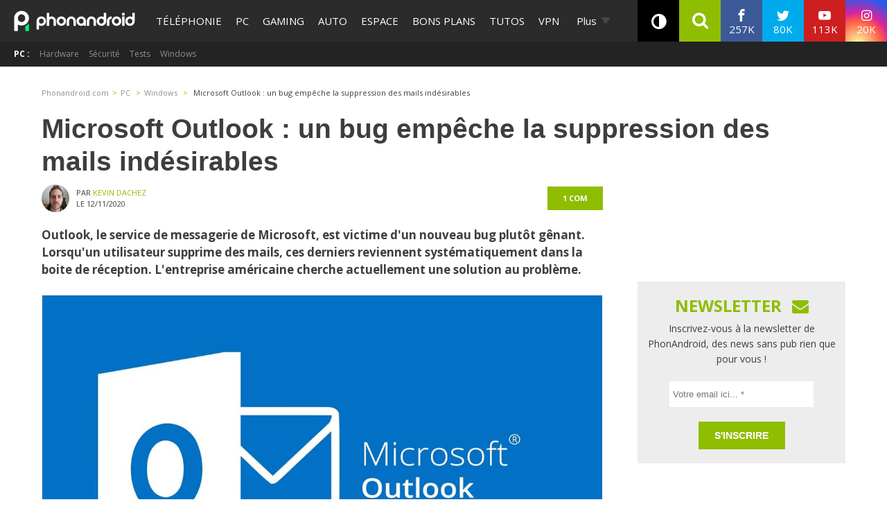

--- FILE ---
content_type: application/javascript; charset=utf-8
request_url: https://www.phonandroid.com/wp-content/themes/phonadroid-v3/assets/js/jquery.main.min.js?v=202410291437
body_size: 5467
content:
(function($){var progressBar;var ajaxIsLoading,adjustFlexMenu,collapseAllExcept,flexObjects,getMax,getValue,getWidth,initCookies_home,initInputAutofocus,initLightbox,insertAjaxDatas,isLast,isTouchDevice,is_horizontal_menu,last_post_page,load_last_posts,load_menu,mainMenu,max,progressBar,reloadFlexMenu,resizeTimeout,scrollPosition,setWidth,supports_html5_storage,value,width,windowHeight,windowWidth;$.fn.customerPopup=function(e,intWidth,intHeight,blnResize){e.preventDefault();intWidth=intWidth||"500";intHeight=intHeight||"400";strResize=blnResize?"yes":"no";var strTitle=typeof this.attr("title")!=="undefined"?this.attr("title"):"Social Share",strParam="width="+intWidth+",height="+intHeight+",resizable="+strResize,objWindow=window.open(this.data("href"),strTitle,strParam).focus()};supports_html5_storage=function(){var e;try{return"localStorage"in window&&window["localStorage"]!==null}catch(_error){e=_error;return false}};adjustFlexMenu=function(){var windowHeight,windowWidth;if($(window).width()!==windowWidth||$(window).height()!==windowHeight){$(flexObjects).each(function(){$(this).flexMenu({undo:true}).flexMenu(this.options)});windowWidth=$(window).width();windowHeight=$(window).height()}};collapseAllExcept=function($menuToAvoid){var $activeMenus,$menusToCollapse;$activeMenus=void 0;$menusToCollapse=void 0;$activeMenus=$("li.flexMenu-viewMore.active");$menusToCollapse=$activeMenus.not($menuToAvoid);$menusToCollapse.removeClass("active").find("> ul").hide()};reloadFlexMenu=function(){$(".main-menus .accordion").flexMenu({undo:true}).flexMenu({linkText:"Plus",cutoff:1})};mainMenu=function(){var cutoffText;$(".main-menus .accordion").flexMenu({linkText:"Plus",cutoff:1})};is_horizontal_menu=function(){var $li=$(".menu-area .accordion > li > ul > li").length?$(".menu-area .accordion > li > ul > li"):$(".menu-area .accordion > li");if($(".menu-area .accordion > li.flexMenu-viewMore.flexMenu-allInPopup").length){return false}if($li.offset().top!==$li.next("li").offset().top){return false}return true};insertAjaxDatas=function(ajaxHtml){var $html,$origElem,ajaxSelector,htmlContent,replaceClass;$html=$(ajaxHtml);ajaxSelector=void 0;htmlContent=void 0;$origElem=void 0;replaceClass=void 0;$("[data-ajax-target]").each(function(){$origElem=$(this);ajaxSelector=$origElem.data("ajax-target");replaceClass=$origElem.data("replace-class");if($html.find(ajaxSelector).length){htmlContent=$html.find(ajaxSelector)[0].outerHTML;if(replaceClass){htmlContent=htmlContent.replace(ajaxSelector.replace(".",""),replaceClass)}$origElem.replaceWith(htmlContent)}})};load_menu=function(wrapper_menu,datacatid){var args,cacheMenuId;cacheMenuId="_phonandroid-menu_"+datacatid+"_"+current_menu_version;if(supports_html5_storage()&&localStorage.getItem(cacheMenuId)&&localStorage.getItem(cacheMenuId)!==""){wrapper_menu.html(localStorage.getItem(cacheMenuId));wrapper_menu.addClass("loaded")}else{if(!wrapper_menu.find(".loading").length){wrapper_menu.append('<div class="loading" />')}args={action:"load_main_nav",catid:datacatid,linktype:"normal"};$.post("/wp-admin/admin-ajax.php",args,function(data){if(data!==""){wrapper_menu.find(".loading").remove();wrapper_menu.html(data);if(supports_html5_storage()){localStorage.setItem(cacheMenuId,data)}wrapper_menu.addClass("loaded")}else{wrapper_menu.html("erreur lors du chargement")}})}};var i_last_post_offset_multiplicate=0;load_last_posts=function(current_page,postid,catid){var args,scrollPosition;if(!ajaxIsLoading&&last_post_page<11&&!isLast){i_last_post_offset_multiplicate++;$(".widget-last-posts .loading").removeClass("hidden");ajaxIsLoading=true;scrollPosition=$(document).scrollTop();args={action:"load_last_posts",catid:catid,postid:postid,page:current_page,offset:i_last_post_offset_multiplicate};$.post(light_ajaxurl,args,function(data){if(data===0){isLast=true;$(".widget-last-posts .loading").addClass("hidden")}else{$(data).insertAfter(".widget-last-posts li:last-of-type");last_post_page++;$(document).scrollTop(scrollPosition);setTimeout(function(){ajaxIsLoading=false},250);$(".widget-last-posts .loading").addClass("hidden");if(last_post_page===10){isLast=true}}})}};initCookies_home=function(){$("#listingtype-grid").click(function(e){e.preventDefault();$(this).addClass("active");$("#listingtype-list").removeClass("active");$.post(theme10n.ajaxurl,{action:"nw_ajaxlistingtypegrid_cookie"}).done(function(data){$.post(theme10n.ajaxurl,{action:"nw_ajaxlistingtypelist_refresh"},function(data){$("#cookie_loop").fadeOut(0).empty().append(data).fadeIn(250)})})});$("#listingtype-list").click(function(e){e.preventDefault();$(this).addClass("active");$("#listingtype-grid").removeClass("active");$.post(theme10n.ajaxurl,{action:"nw_ajaxlistingtypelist_cookie"}).done(function(data){$.post(theme10n.ajaxurl,{action:"nw_ajaxlistingtypelist_refresh"},function(data){$("#cookie_loop").fadeOut(0).empty().append(data).fadeIn(250)})})})};initInputAutofocus=function(){var addToParent,focusClass,isTouchDevice;isTouchDevice=/Windows Phone/.test(navigator.userAgent)||"ontouchstart"in window||window.DocumentTouch&&document instanceof DocumentTouch;focusClass="input-focused";addToParent=true;$(".js-form-autofocus").each(function(){var addFocus,btn,classOwner,focusParent,form,input,removeFocus;form=$(this);focusParent=form;input=form.find(".js-input-autofocus");btn=form.find(".js-button-autofocus");classOwner=addToParent?focusParent:input;addFocus=function(){classOwner.addClass(focusClass);input.focus()};removeFocus=function(){classOwner.removeClass(focusClass);input.blur()};if(isTouchDevice){form.addClass("touch-device-form");btn.on("click",function(e){e.preventDefault();if(!classOwner.hasClass(focusClass)){addFocus()}else{removeFocus();$(this).parents("form:first").submit()}})}else{btn.on("click",function(e){e.preventDefault();if(!classOwner.hasClass(focusClass)){addFocus()}else{removeFocus();$(this).parents("form:first").submit()}})}});$(".js-input-autofocus").on("click touchstart",function(e){$(this).addClass("clicked")})};initLightbox=function(){if($('a[rel="lightbox"]').length>0){$('a[rel="lightbox"]').magnificPopup({type:"image",removalDelay:500,callbacks:{beforeOpen:function(){this.st.image.markup=this.st.image.markup.replace("mfp-figure","mfp-figure mfp-with-anim");this.st.mainClass=this.st.el.attr("data-effect")}},closeOnContentClick:true,midClick:true,image:{tError:'<a href="%url%">l\'image</a> na pas pu être chargée'},ajax:{tError:'<a href="%url%">Erreur</a> '},tClose:"fermer (Esc)",tLoading:"Chargement..."})}if($('a[rel="lightboxgallery"]').length>0){$('a[rel="lightboxgallery"]').magnificPopup({type:"image",removalDelay:500,callbacks:{beforeOpen:function(){this.st.image.markup=this.st.image.markup.replace("mfp-figure","mfp-figure mfp-with-anim");this.st.mainClass=this.st.el.attr("data-effect")}},closeOnContentClick:true,midClick:true,gallery:{enabled:true,tPrev:"Précédent (calvier fleche gauche)",tNext:"Suivant (calvier fleche droite)",tCounter:"%curr% sur %total%"},image:{tError:'<a href="%url%">l\'image</a> na pas pu être chargée'},ajax:{tError:'<a href="%url%">Erreur</a> '},tClose:"fermer (Esc)",tLoading:"Chargement..."})}};$.fn.isInViewport=function(){var elementBottom,elementTop,viewportBottom,viewportTop;elementTop=$(this).offset().top;elementBottom=elementTop+$(this).outerHeight();viewportTop=$(window).scrollTop();viewportBottom=viewportTop+window.innerHeight;return elementBottom>viewportTop&&elementTop<viewportBottom};isTouchDevice=/Windows Phone/.test(navigator.userAgent)||"ontouchstart"in window||window.DocumentTouch&&document instanceof DocumentTouch;windowWidth=$(window).width();windowHeight=$(window).height();flexObjects=[];resizeTimeout=void 0;$(document).ready(function($){var $el=$("#conclusion-test");if($el.length){getMax=function(){var bottom=$el.position().top+$el.outerHeight(true);return bottom};getValue=function(){return $(window).scrollTop()};if("max"in document.createElement("progress")){progressBar=$("progress");progressBar.attr({max:getMax()});$(document).on("scroll",function(){progressBar.attr({value:getValue()})});$(window).resize(function(){progressBar.attr({max:getMax(),value:getValue()})})}else{progressBar=$(".progress-bar");max=getMax();value=void 0;width=void 0;getWidth=function(){value=getValue();width=value/max*100;width=width+"%";return width};setWidth=function(){progressBar.css({width:getWidth()})};$(document).on("scroll",setWidth);$(window).on("resize",function(){max=getMax();setWidth()})}}});ajaxIsLoading=false;last_post_page=2;isLast=false;scrollPosition=0;$.fn.flexMenu=function(options){var checkFlexObject,s;checkFlexObject=void 0;s=$.extend({threshold:2,cutoff:2,linkText:"Plus",linkTitle:"Voir Plus",linkTextAll:"Menu",linkTitleAll:"Open/Close Menu",showOnHover:true,popupAbsolute:true,popupClass:"",undo:false},options);this.options=s;checkFlexObject=$.inArray(this,flexObjects);if(checkFlexObject>=0){flexObjects.splice(checkFlexObject,1)}else{flexObjects.push(this)}return this.each(function(){var $firstItem,$items,$lastChild,$lastItem,$menu,$moreItem,$moreLink,$popup,$this,allInPopup,firstItemHeight,firstItemTop,i,keepLooking,needsMenu,numItems,numToRemove;$this=$(this);$items=$this.find("> li");$firstItem=$items.first();$lastItem=$items.last();numItems=$this.find("li").length;firstItemTop=Math.floor($firstItem.offset().top);firstItemHeight=Math.floor($firstItem.outerHeight(true));$lastChild=void 0;keepLooking=void 0;$moreItem=void 0;$moreLink=void 0;numToRemove=void 0;allInPopup=false;$menu=void 0;i=void 0;needsMenu=function($itemOfInterest){var result;result=Math.ceil($itemOfInterest.offset().top)>=firstItemTop+firstItemHeight?true:false;return result};if(needsMenu($lastItem)&&numItems>s.threshold&&!s.undo&&$this.is(":visible")){$popup=$('<ul class="flexMenu-popup" style="display:none;'+(s.popupAbsolute?" position: absolute;":"")+'"></ul>');$popup.addClass(s.popupClass);i=numItems;while(i>1){$lastChild=$this.find("> li:last-child");keepLooking=needsMenu($lastChild);if(i-1<=s.cutoff){$($this.children().get().reverse()).appendTo($popup);allInPopup=true;break}if(!keepLooking){break}else{$lastChild.appendTo($popup)}i--}if(allInPopup){$this.append('<li class="flexMenu-viewMore flexMenu-allInPopup"><a href="#" title="'+s.linkTitleAll+'">'+s.linkTextAll+"</a></li>")}else{$this.append('<li class="flexMenu-viewMore"><a href="#" title="'+s.linkTitle+'">'+s.linkText+"</a></li>")}$moreItem=$this.find("> li.flexMenu-viewMore");if(needsMenu($moreItem)){$this.find("> li:nth-last-child(2)").appendTo($popup)}$popup.children().each(function(i,li){$popup.prepend(li)});$moreItem.append($popup);$moreLink=$this.find("> li.flexMenu-viewMore > a");$moreLink.click(function(e){collapseAllExcept($moreItem);$popup.toggle();$moreItem.toggleClass("active");e.preventDefault()});if(s.showOnHover&&typeof Modernizr!=="undefined"&&!Modernizr.touch){$moreItem.hover(function(){$popup.show();$(this).addClass("active")},function(){$popup.hide();$(this).removeClass("active")})}}else if(s.undo&&$this.find("ul.flexMenu-popup")){$menu=$this.find("ul.flexMenu-popup");numToRemove=$menu.find("li").length;i=1;while(i<=numToRemove){$menu.find("> li:first-child").appendTo($this);i++}$menu.remove();$this.find("> li.flexMenu-viewMore").remove()}})};$(document).ready(function(){var $mobileSlider,homeHTML,idNavCheckbox,isSticky,limitScroll,menu_catid,res,slickResponsive,targetHash,textShare,that,that2,urlShare;initInputAutofocus();initCookies_home();initLightbox();mainMenu();$(".tab-nav").flexMenu({linkText:"Plus",cutoff:1});$(window).resize(function(){clearTimeout(resizeTimeout);resizeTimeout=setTimeout(function(){adjustFlexMenu()},200)});if($(".fx-toc").length&&typeof $.fn.stickybits!="undefined"){$(".single-post-container .fx-toc").stickybits({useStickyClasses:true,stickyBitStickyOffset:$("#progressBar").length?5:0})}else if($(".single-post-container .share-box").length&&typeof $.fn.stickybits!="undefined"){$(".single-post-container .share-box").stickybits({useStickyClasses:true,stickyBitStickyOffset:$("#progressBar").length?5:0})}if($(".share-box").length){textShare=$(".us_share_buttons").data("text");urlShare=$(".us_share_buttons").data("url");$(".us_whatsapp .us_box").attr("href","whatsapp://send?text="+textShare+" "+urlShare)}$(document).on("click","[data-href]:not(.share-popup)",function(){var win;if($(this).data("target")==="_blank"||$(this).attr("target")==="_blank"){win=window.open($(this).data("href"),"_blank");win.focus()}else{window.location.href=$(this).data("href")}});if($("#sidebar.nwscrollsidebar").length&&typeof $.fn.stickybits!="undefined"){$("#sidebar.nwscrollsidebar").stickybits({useStickyClasses:true,stickyBitStickyOffset:10})}if($("#comment-sidebar.nwscrollsidebar").length&&typeof $.fn.stickybits!="undefined"){$("#comment-sidebar.nwscrollsidebar").stickybits({useStickyClasses:true,stickyBitStickyOffset:10})}window.ctwallpaperCB=function(){reloadFlexMenu()};that=void 0;that2=void 0;if(!$("#XF").length){$(document).ready(function(){var checkWallpaper,k;reloadFlexMenu();k=0;checkWallpaper=setInterval(function(){if($("html").width()>$("body").width()){$("body").addClass("ct_wallpaper")}if(k===15){reloadFlexMenu();clearInterval(checkWallpaper)}k++},500)})}$(document).on("click","body",function(evt){var idInput;idInput=$(".toggle-opener:checked").attr("id");if(!$(evt.target).is("label")&&!$(evt.target).closest("label").length&&!$(evt.target).is(".toggle-opener")&&!$(evt.target).closest(".toggle-container").prev('label[for="'+idInput+'"]').length){$(".toggle-opener:checked").prop("checked",false)}});const subMenuDepth1=$(".menu-item-has-children.sub-1 > ul.sub-terms");subMenuDepth1.each(function(){this.style.display="none"});let subMenuDepth1StartHeight;$(document).on("change",".toggle-opener",function(e){that=$(this);if(!that.closest(".sub-menu").length&&that.prop("checked")){$(".toggle-opener").each(function(){if(!$(this).is(that)){that2=$(this);if(!that.closest(".toggle-container").prevAll(".toggle-opener").is(that2)){$(this).prop("checked",false);$(".flexMenu-popup").hide();$(".search-field").focus()}}})}else{if(window.matchMedia("(max-width: 768px)").matches){const heightDivMenu=e.target.parentElement.parentElement.parentElement.clientHeight;let newHeightDiv;$(".toggle-container.handeld-only.loaded").css("height","auto");if(that[0].id!=="nav-opener"){if(that.prop("checked")===true){if(e.target.parentElement.parentElement.parentElement.clientHeight<e.target.nextSibling.children[2].children[2].clientHeight+46){newHeightDiv=e.target.nextSibling.children[2].children[2].clientHeight+57;$(e.target.parentElement.parentElement.parentElement).css("height",newHeightDiv)}}else{$(e.target.parentElement.parentElement.parentElement).css("height","auto")}}$(".menu-item-has-children.sub-1 > label").on("click",function(e){let initialHeight=$(e.target.parentElement.parentElement.parentElement)[0].clientHeight;if($(e.currentTarget).siblings("ul.sub-terms")[0].clientHeight===0){$(e.currentTarget).siblings("ul.sub-terms")[0].style.display="flex";subMenuDepth1StartHeight=$(e.currentTarget).siblings("ul.sub-terms")[0].clientHeight;$(e.target.parentElement.parentElement.parentElement).css("height",newHeightDiv+subMenuDepth1StartHeight)}else{subMenuDepth1StartHeight=$(e.currentTarget).siblings("ul.sub-terms")[0].clientHeight;$(e.currentTarget).siblings("ul.sub-terms")[0].style.display="none";$(e.target.parentElement.parentElement.parentElement).css("height",initialHeight-subMenuDepth1StartHeight)}})}}});const pageContentHeight=$("#ctBoc")[0].clientHeight;$(document).on("change",".toggle-opener",function(){if($("#nav-opener").prop("checked")){$("#ctBoc").hide();$("#footer").hide()}else{$("#ctBoc").show();$("#footer").show()}});$(".home-top-nav").on("click",".title-tabs",function(){$(this).toggleClass("active")});homeHTML=void 0;if(supports_html5_storage()&&localStorage.getItem("_curHomeHtmlv4")&&$("body.home:not(.paged)").length){localStorage.setItem("_curHomeHtmlv4",$("html")[0].outerHTML)}if(typeof ajaxurl=="undefined"){var current_menu_version="15302123126543";var ajaxurl="//"+window.location.hostname+"/wp-admin/admin-ajax.php";var light_ajaxurl="//"+window.location.hostname+"/wp-content/themes/phonadroid-v3/ajax.php"}if(supports_html5_storage()&&localStorage.getItem("_curHomeHtmlv4")&&localStorage.getItem("_curHomeHtmlv4")!==""){homeHTML=localStorage.getItem("_curHomeHtmlv4");insertAjaxDatas(homeHTML)}else{$.ajax({url:ajaxurl.replace("/wp-admin/admin-ajax.php",""),success:function(homeHTML){if(supports_html5_storage()){localStorage.setItem("_curHomeHtmlv4",homeHTML);insertAjaxDatas(homeHTML)}}})}if($(".fx-toc").length){isSticky=false;limitScroll=$(".fx-toc").offset().top+$(".fx-toc").outerHeight()/2;$(window).on("scroll",function(){if(!isSticky&&$(".fx-toc").hasClass("js-is-sticky")&&!$(".fx-toc").hasClass("collapsed")){if($(document).scrollTop()>=limitScroll){$(".fx-toc").addClass("collapsed");isSticky=true}}});targetHash=void 0;$(".fx-toc-list").on("click","a",function(event){$(".fx-toc").addClass("collapsed");targetHash=$(this).attr("href").split("#")[1]});$(".fx-toc").on("click",".fx-toc-title",function(){$(this).closest(".fx-toc").toggleClass("collapsed")})}idNavCheckbox=void 0;$(".menu-area .accordion").on("click touchstart","label:has(a), label:has(span)",function(e){var divcontentloader,menu_catid;idNavCheckbox="#"+$(this).attr("for");if(!$(this).closest(".sub-menu").length&&!is_horizontal_menu()&&!$(idNavCheckbox).prop("checked")){divcontentloader=$(this).next(".toggle-container");if(divcontentloader.length&&!divcontentloader.hasClass("loaded")){menu_catid=$(this).data("cat");load_menu(divcontentloader,menu_catid)}}});menu_catid=void 0;$(".menu-area  .accordion").on("mouseenter","label",function(){var divcontentloader;if(is_horizontal_menu()){divcontentloader=$(this).next(".toggle-container");if(!$(this).closest(".sub-menu").length&&divcontentloader.length&&!divcontentloader.hasClass("loaded")){menu_catid=$(this).data("cat");load_menu(divcontentloader,menu_catid)}}});$(window).on("resize scroll",function(){if($(".widget-last-posts li:last-of-type").length&&$(".widget-last-posts li:last-of-type").isInViewport()){load_last_posts(last_post_page,$(".widget-last-posts").data("post-id"),$(".widget-last-posts").data("cat-id"))}});$(".widget-last-posts").on("click",".seemore",function(event){event.preventDefault();load_last_posts(last_post_page,$(this).closest(".widget-last-posts").data("post-id"),$(this).closest(".widget-last-posts").data("cat-id"))});$(".share-popup").on("click",function(e){$(this).customerPopup(e)});function str_rot13(str){return(str+"").replace(/[a-z]/gi,function(s){return String.fromCharCode(s.charCodeAt(0)+(s.toLowerCase()<"n"?13:-13))})}function linkAction(e){window.location=str_rot13(e.getAttribute("data-href"))}$(".arrows-pagination").on("click",function(){window.location=str_rot13($(this).attr("href-obs"));return false});$(document).ready(function($){$.post("/wp-admin/admin-ajax.php",{action:"phon_load_footer_menu"},function(data){let link='<li><a class="jConsentChoice">Préférences cookies</a></li>';$(data).insertAfter("#footer #footer-company-logo");$(".footer-nav").prepend(link)})});$("#didomi_phonandroid").click(function(e){Didomi.preferences.show();e.preventDefault()});/*moveSidebarIfMobile()*/});function moveSidebarIfMobile(){var idElementMobile=document.getElementById("#sidebar");if($("body").hasClass("home")){if($(window).width()<961&&idElementMobile===null){let elem=$(".nw-right-sidebar");let tag=$("<div>",{class:"container"});let tag2=$("<div>",{class:"nw-right-sidebar"});let tag3=$("<div>",{id:"#sidebar"});let elemHtml=elem.html();tag3=tag3.append(elemHtml);tag2=tag2.append(tag3);tag=tag.append(tag2);tag.insertAfter(".bonsplans-container");elem.remove()}}}})(jQuery);
